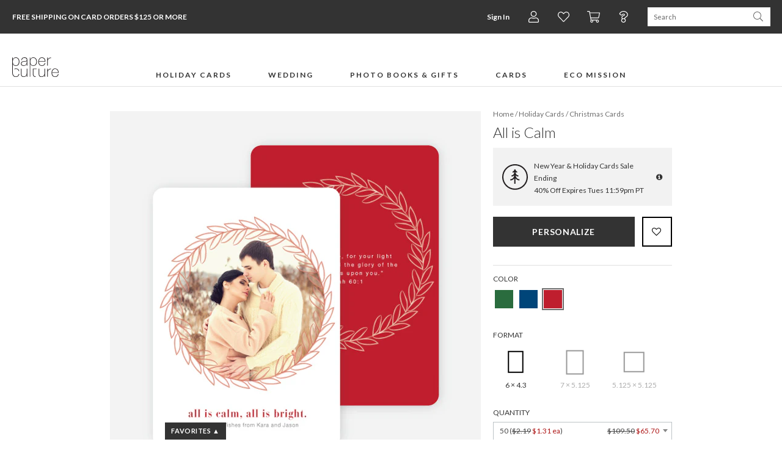

--- FILE ---
content_type: application/javascript; charset=UTF-8
request_url: https://www.paperculture.com/js/7200.37beecf1.js
body_size: 8838
content:
(globalThis["webpackChunkeasel"]=globalThis["webpackChunkeasel"]||[]).push([[7200],{26720:(e,t,o)=>{"use strict";o.d(t,{j:()=>C});o(98992),o(3949);var n=o(84476),i=o(74692),a=o.n(i),s=o(60595),r=o(25305),l=o(16724),c=o(62263);const d=function(e,t={},o={},n){const i=a().Deferred();let l=e;t=Object.assign({},t);const d=Object.assign({action:e},t);o=Object.assign({},o),t.category=t.category||"All",l=t.category+" > "+l;const m=(t.category?t.category+" > ":"")+e;if(delete t.category,t.value&&"string"===typeof t.value&&(t.value=parseInt(t.value)),Object.entries((0,c.Bq)(t)).forEach((([e,t])=>l+=`, ${e}: ${t}`)),o.integrations=o.integrations||{},void 0!==o.integrations.all){const e=o.integrations;void 0===e.marketo&&(e.marketo=e.all)}else void 0!==o.integrations.marketo||t.nonInteraction||(o.integrations.marketo=!0);if(o.integrations.marketo){const e={path:location.pathname,name:l};location.hash&&(e.hash=location.hash),s.A.trackEvent(e)}return o.integrations.woopra&&r.z.woopraTrack(m,d),"function"===typeof n?setTimeout((function(){n(),i.resolve()}),500):i.resolve(),i.promise()},m=function(e,t,o,i){if(o&&o.defer){const s=a().Deferred();return delete o.defer,n["default"].defer((function(){d(e,t,o,i).then(s.resolve,s.reject)}),e,t,o,i),s.promise()}return d(e,t,o,i)};(0,l.i)("analytics.track",m);var p=o(29210),u=o.n(p);a()(window).on("load",(function(){u().onready((function(){u().pcPageImages.lazyLoadOffsets.t=1200,u().pcPageImages.lazyLoadOffsets.b=1200,u().pcPageImages.reload(),u().pcPageDynCropImages.lazyLoadOffsets.t=1200,u().pcPageDynCropImages.lazyLoadOffsets.b=1200,u().pcPageDynCropImages.reload()}))}));var g=o(81207),f=o(51564),h=o(78413),w=o(41507),v=o(71518);if("staging"===h.c||"production"===h.c){const e=["Munchkin.init(","Pinterest Tag Warning: 'viewproduct' is not a standard event name"],t={integrations:[new g.G,new f.p({depth:5})],beforeSend(t){return e.some((e=>t.message?.includes(e)))?null:t},release:"583ceb4c79bfc45cf8e2be77803995b062274911"};Sentry.init(t),Sentry.configureScope((e=>{const t=v.A.getItem("session");e.setUser({email:t?.email||(0,w.A)()})}))}else Sentry.init({enabled:!1});var y=o(83516);const b=()=>(0,y.k)("https://app.termly.io/resource-blocker/2397c54a-f86a-44ef-a37f-388b493676fc?autoBlock=off");function k(){try{return window.self!==window.top}catch(e){return!0}}var P=o(97952),D=(o(20690),o(25817)),_=o(68591);const A=e=>{if(e.email){const t={email:e.email};e.firstName&&(t.name=e.firstName,e.lastName&&(t.name+=" "+e.lastName)),r.z.woopraIdentify(t)}},x=()=>{window.woopra.config({domain:"paperculture.com",cookie_domain:".paperculture.com"}),(0,l.i)("woopra.identify",(e=>window.woopra.identify((0,P.g)(e)))),(0,l.i)("auth.onSignIn",(e=>A(e))),(0,l.i)("woopra.track",((e,t)=>{if((0,_.w)())return;e=e.replace(/#/g,"Num"),t={url:window.location.pathname,title:document.title.replace(" | Paper Culture",""),...t};const o=window._mktoPageData;for(const i in o)"undefined"===typeof t[i]&&(t[i]=o[i]);const n=window.itemQueryData;for(const i in n)"undefined"===typeof t[i]&&(t[i]=n[i]);window.woopra.track(e,(0,P.g)(t))})),A(D.A.getUserData()),"/cards/ordercompleted.html"!==window.location.pathname&&r.z.woopraTrack("pv",{})},C=async()=>{s.A.init(),x(),k()||await b()}},77200:(e,t,o)=>{"use strict";o.d(t,{d:()=>u});var n=o(74692),i=o.n(n),a=o(37980);i()(".nav-dropdown-section").on("hover",(function(){a.A.pcPageImages&&a.A.pcPageImages.reload()}));o(98992),o(72577),o(88336),o(33793);var s=o(50980),r=o(48993),l=o.n(r),c=o(8297),d=o(55498);o(20771);i()((function(){i()(".footer_newsletter_signup form").on("submit",(function(e){e.preventDefault();const t=i()(this).find("input[name=email_address]").val().trim();if(!c.A.email(t))return l().alert("Please enter a valid email address"),!1;const o=i()('<img src="//www.paperculture.com/img/spinner.gif">'),n=i()(this).find(".btn i").replaceWith(o),a=function(){l().alert("We're sorry, there was a problem signing you up for the newsletter. Please try again."),o.replaceWith(n)},r=s.A.setUserData(t).fail(a);i().get("/footer-newsletter-signup?body=1").fail(a).done((function(e){const o=i()(e),n=o.siblings("#container");n.appendTo("body"),(0,d.cP)({email:t}),r.done((function(){location.href=window._newsletterSignupData.redirectLink}))}))}))}));o(81233);var m=o(53541),p=o(26720);const u=async()=>{s.A.logSignupParams(),m.A.initialize(),await Promise.all([(0,p.j)()])}},57189:(e,t)=>{var o,n,i={domainThreshold:2,secondLevelThreshold:2,topLevelThreshold:2,defaultDomains:["msn.com","bellsouth.net","telus.net","comcast.net","optusnet.com.au","earthlink.net","qq.com","sky.com","icloud.com","mac.com","sympatico.ca","googlemail.com","att.net","xtra.co.nz","web.de","cox.net","gmail.com","ymail.com","aim.com","rogers.com","verizon.net","rocketmail.com","google.com","optonline.net","sbcglobal.net","aol.com","me.com","btinternet.com","charter.net","shaw.ca"],defaultSecondLevelDomains:["yahoo","hotmail","mail","live","outlook","gmx"],defaultTopLevelDomains:["com","com.au","com.tw","ca","co.nz","co.uk","de","fr","it","ru","net","org","edu","gov","jp","nl","kr","se","eu","ie","co.il","us","at","be","dk","hk","es","gr","ch","no","cz","in","net","net.au","info","biz","mil","co.jp","sg","hu","uk"],run:function(e){e.domains=e.domains||i.defaultDomains,e.secondLevelDomains=e.secondLevelDomains||i.defaultSecondLevelDomains,e.topLevelDomains=e.topLevelDomains||i.defaultTopLevelDomains,e.distanceFunction=e.distanceFunction||i.sift4Distance;var t=function(e){return e},o=e.suggested||t,n=e.empty||t,a=i.suggest(i.encodeEmail(e.email),e.domains,e.secondLevelDomains,e.topLevelDomains,e.distanceFunction);return a?o(a):n()},suggest:function(e,t,o,n,i){e=e.toLowerCase();var a=this.splitEmail(e);if(o&&n&&-1!==o.indexOf(a.secondLevelDomain)&&-1!==n.indexOf(a.topLevelDomain))return!1;var s=this.findClosestDomain(a.domain,t,i,this.domainThreshold);if(s)return s!=a.domain&&{address:a.address,domain:s,full:a.address+"@"+s};var r=this.findClosestDomain(a.secondLevelDomain,o,i,this.secondLevelThreshold),l=this.findClosestDomain(a.topLevelDomain,n,i,this.topLevelThreshold);if(a.domain){s=a.domain;var c=!1;if(r&&r!=a.secondLevelDomain&&(s=s.replace(a.secondLevelDomain,r),c=!0),l&&l!=a.topLevelDomain&&""!==a.secondLevelDomain&&(s=s.replace(new RegExp(a.topLevelDomain+"$"),l),c=!0),c)return{address:a.address,domain:s,full:a.address+"@"+s}}return!1},findClosestDomain:function(e,t,o,n){var i;n=n||this.topLevelThreshold;var a=1/0,s=null;if(!e||!t)return!1;o||(o=this.sift4Distance);for(var r=0;r<t.length;r++){if(e===t[r])return e;i=o(e,t[r]),i<a&&(a=i,s=t[r])}return a<=n&&null!==s&&s},sift4Distance:function(e,t,o){if(void 0===o&&(o=5),!e||!e.length)return t?t.length:0;if(!t||!t.length)return e.length;var n=e.length,i=t.length,a=0,s=0,r=0,l=0,c=0,d=[];while(a<n&&s<i){if(e.charAt(a)==t.charAt(s)){l++;var m=!1,p=0;while(p<d.length){var u=d[p];if(a<=u.c1||s<=u.c2){m=Math.abs(s-a)>=Math.abs(u.c2-u.c1),m?c++:u.trans||(u.trans=!0,c++);break}a>u.c2&&s>u.c1?d.splice(p,1):p++}d.push({c1:a,c2:s,trans:m})}else{r+=l,l=0,a!=s&&(a=s=Math.min(a,s));for(var g=0;g<o&&(a+g<n||s+g<i);g++){if(a+g<n&&e.charAt(a+g)==t.charAt(s)){a+=g-1,s--;break}if(s+g<i&&e.charAt(a)==t.charAt(s+g)){a--,s+=g-1;break}}}a++,s++,(a>=n||s>=i)&&(r+=l,l=0,a=s=Math.min(a,s))}return r+=l,Math.round(Math.max(n,i)-r+c)},splitEmail:function(e){e=null!==e?e.replace(/^\s*/,"").replace(/\s*$/,""):null;var t=e.split("@");if(t.length<2)return!1;for(var o=0;o<t.length;o++)if(""===t[o])return!1;var n=t.pop(),i=n.split("."),a="",s="";if(0===i.length)return!1;if(1==i.length)s=i[0];else{a=i[0];for(var r=1;r<i.length;r++)s+=i[r]+".";s=s.substring(0,s.length-1)}return{topLevelDomain:s,secondLevelDomain:a,domain:n,address:t.join("@")}},encodeEmail:function(e){var t=encodeURI(e);return t=t.replace("%20"," ").replace("%25","%").replace("%5E","^").replace("%60","`").replace("%7B","{").replace("%7C","|").replace("%7D","}"),t}};e.exports&&(e.exports=i),o=[],n=function(){return i}.apply(t,o),void 0===n||(e.exports=n),"undefined"!==typeof window&&window.jQuery&&function(e){e.fn.mailcheck=function(e){var t=this;if(e.suggested){var o=e.suggested;e.suggested=function(e){o(t,e)}}if(e.empty){var n=e.empty;e.empty=function(){n.call(null,t)}}e.email=this.val(),i.run(e)}}(jQuery)},20690:()=>{(function(...e){let t,o,n;const i=window,a=document,s=e,r="script",l=["config","track","identify","visit","push","call","trackForm","trackClick"],c=function(){let e;for(this._e=[],e=0;l.length>e;e++)(e=>{this[e]=(...t)=>(this._e.push([e,...t]),this)})(l[e])};for(i._w=i._w||{},t=0;s.length>t;t++)i._w[s[t]]=i[s[t]]=i[s[t]]||new c;o=a.createElement(r),o.async=1,o.src="//static.woopra.com/js/w.js",n=a.getElementsByTagName(r)[0],n.parentNode.insertBefore(o,n)})("woopra")},53541:(e,t,o)=>{"use strict";o.d(t,{A:()=>x});o(98992),o(72577);var n=o(41507),i=o(33793),a=o(50980),s=o(81059),r=o(48993),l=o.n(r),c=o(74692),d=o.n(c),m=o(89678),p=o(58454),u=o(68562),g=o(29646),f=o(8297),h=o(29210),w=o.n(h),v=o(55498),y=o(12028);o(20771);window.pc=window.pc||{},window.pc.settings=window.pc.settings||{},window.pc.settings.scripts=window.pc.settings.scripts||{},window.pc.settings.scripts.emailCollectionPopup=window.pc.settings.scripts.emailCollectionPopup||{};const b=function(){const e=window.pc.settings.scripts.emailCollectionPopup;return void 0===e.forced&&(e.forced=!1),void 0===e.pageDepth&&(e.pageDepth=1),void 0===e.delaySeconds&&(e.delaySeconds=6),void 0===e.closable&&(e.closable=!0),void 0===e.htmlUrl&&(e.htmlUrl="/20-percent-popup-modal-eco"),void 0===e.emailPopupApp&&"object"===typeof window._mktoPageData&&"majorWedding"===window._mktoPageData.majorCategory&&(e.emailPopupApp="promotion/wedding-email-popup/app"),d().each((0,g._S)(),(function(t,o){"pc_ecp_f"===t&&"1"===o?e.forced=!0:"pc_ecp_en"===t&&"0"===o?e.enabled=!1:"pc_ecp_ds"===t?e.delaySeconds=parseFloat(o):"pc_ecp_c"===t&&"0"===o?e.closable=!1:"pc_ecp_url"===t?e.htmlUrl=decodeURIComponent(o):"pc_ecp_app"===t?e.emailPopupApp=decodeURIComponent(o):"pc_ecp_tn"===t&&(e.trackingName=decodeURIComponent(o))})),e},k=function(){if(s.A.request("signin:status"))return!1;const e=b(),t=(0,g._S)();if((0,n.A)())return!1;if(t.email&&t.mkt_tok)return a.A.setUserDataV2({email:t.email.replace(/ /g,"+")},{isExistingMarketoAccount:!0}),!1;if(m.A.hasItem("ecpOptOutTime"))return!1;const o=!0===e.forced,i=!1!==e.enabled,r=m.A.getItem("ecpPageCount")>=e.pageDepth;return o||i&&r},P=function(e,t){void 0===t&&(t=!0),e=e||window.pc.settings.scripts.emailCollectionPopup.htmlUrl;const o=d().Deferred();return d().get(e+"?body=1").fail(o.reject).done((function(e){const n=d()(e.replace(/_mktoPageData/g,"_mktoModalData")),i=n.find("img").first(),a=n.find(".image_after_submit").first(),s=function(e){const t=Math.min(468,Math.round(.95*d()(window).width()-40-2)),o=new(w().URL)(e);return o.removeParam("h"),o.setParams({dpr:w().helpers.getDPR(),w:t}),o.getUrl()},r=s(i.attr("data-src"));i.attr("src",r),a.attr("src",s(a.attr("data-src")));const l=n[0].outerHTML;r&&t?(u.A.image(r).always((function(){o.resolve(l)})).fail((function(e,t,o){(0,p.z3)("Prefetch image in email collection popup failed",{jqXHR:e,textStatus:t,errorThrown:o})})),setTimeout((function(){"resolved"!==o.state()&&o.resolve(l)}),5e3)):o.resolve(l)})),o.promise()},D=function(e){if(!m.A.hasItem("ecpEmail")){const e=2592e3;m.A.removeItem("ecpPageCount","/"),m.A.setItem("ecpOptOutTime",(new Date).getTime(),e,"/")}},_=function(e,t,n){const s=b();0!==n&&(n=s.delaySeconds||0);const r=n;if(s.emailPopupApp)switch(s.emailPopupApp){case"promotion/wedding-email-popup/app":Promise.resolve().then(o.bind(o,12028));break;default:(0,p.z3)("Unsupported emailPopupApp",{ecpSettings:s})}const c=P(e,t);setTimeout((function(){if(!k())return;s.trackingName||(s.trackingName=s.emailPopupApp||s.htmlUrl);const e={};if(e.ecpTrackingName=s.trackingName,(0,i.u)("Displayed",d().extend({},e,{category:"Email Collection Popup",label:n.toString(),nonInteraction:!0})),s.emailPopupApp){const t=function(t){t.start({trackingParams:{...e,delaySeconds:n}})};switch(s.emailPopupApp){case"promotion/wedding-email-popup/app":t(y["default"]);break;default:(0,p.z3)("Unsupported emailPopupApp",{ecpSettings:s})}return!1}c.fail((function(){(0,i.u)("Failed to prefetch email collection popup",d().extend({},e,{category:"Email Collection Popup",label:"Prefetch"}))})).done((function(t){const o=d()(t).insertAfter("main"),r=o.find(".modal");if(d().extend(e,window._mktoModalData),r.find(".ecp-form").on("submit",(function(t){t.preventDefault();const o=r.find(".ecp-input").val().trim();if(!f.A.email(o))return l().alert("Please enter a valid email address"),!1;const s=a.A.setUserData(o);s.always((function(){(0,v.TE)({email:o,delaySeconds:n,...e})})),m.A.removeItem("ecpOptOutTime","/"),m.A.removeItem("ecpPageCount","/");const c=d()(this).find("input[type=submit]");c.attr("disabled",!0),d().ajax("/eco/promotion/send-email-promotion-code",{type:"POST",data:{promotionName:r.find(".form_name").text(),email:o,subject:r.find(".email_subject").text(),template:r.find(".email_template").html(),unique:!1,formUrl:window.location.href,referrer:document.referrer},timeout:1e4}).always((function(){c.attr("disabled",!1)})).fail((function(){(0,i.u)("Request complete, failed",d().extend({},e,{category:"Email Collection Popup",label:window.location.href}),{integrations:{woopra:!0}}),l().alert("There was a problem requesting your voucher. Please try again.")})).done((function(t){if(t.success){const e=r.find(".ecp-input");e.hide();const t=parseInt(e.css("height"))+parseInt(e.css("margin-top"))+parseInt(e.css("margin-bottom"))-8+"px";r.find(".image").hide(),r.find(".image_after_submit").show().css("margin-top",t),r.find("input[type=submit]").attr({value:r.find(".button_text_after_submit").text()}).removeAttr("type").click((function(){r.modal("hide")})),r.find(".tagline").hide(),r.find(".confirmation_tagline").show(),r.find(".terms").addClass("hidden")}else(0,i.u)("Request complete, not success",d().extend({},e,{category:"Email Collection Popup",label:window.location.href}),{integrations:{woopra:!0}}),l().alert("We're sorry, it looks like there are no more vouchers left at this time.")}))})),s.closable&&(r.find(".close").on("click",(function(t){t.target===this&&(D(n),(0,i.u)("Closed by close button",d().extend({},e,{category:"Email Collection Popup",label:n.toString(),nonInteraction:!0})))})),r.on("click",(function(t){t.target===this&&(D(n),(0,i.u)("Closed by clicking gray area",d().extend({},e,{category:"Email Collection Popup",label:n.toString(),nonInteraction:!0}),{integrations:{woopra:!0}}))})),r.find(".modal-dialog").on("click",(function(t){t.target===this&&(r.modal("hide"),D(n),(0,i.u)("Closed by clicking gray area",d().extend({},e,{category:"Email Collection Popup",label:n.toString(),nonInteraction:!0}),{integrations:{woopra:!0}}))})),r.on("keydown",(function(t){27===t.keyCode&&(0,i.u)("Hit escape key (which does not close)",d().extend({},e,{category:"Email Collection Popup",label:n.toString(),nonInteraction:!0}),{integrations:{woopra:!0}})}))),r.modal({keyboard:!1}),!s.closable){const e=r.find(".close"),t=d()('<div class="close-filler"></div>');t.css({height:e.css("height"),display:"block"}).insertAfter(e.hide()).show(),r.data("bs.modal").isShown=!1}}))}),1e3*r)},A=function(){let e=m.A.getItem("ecpPageCount");null===e?e=1:e++;const t=7200;m.A.setItem("ecpPageCount",e,t,"/")},x={initialize(){d()((function(){A(),!/^\/cards\//.test(location.pathname)&&!1!==window.pc.settings.scripts.emailCollectionPopup.enabled&&k()&&_()}))},optOut:D,showDialog:_}},57760:(e,t,o)=>{"use strict";o.d(t,{A:()=>m});var n=o(84476),i=o(78603),a=o(57189),s=o.n(a),r=o(74692),l=o.n(r),c=o(33793);let d;s().defaultDomains=["gmail.com","yahoo.com","hotmail.com","aol.com","comcast.net","me.com","msn.com","mac.com","sbcglobal.net","verizon.net","cox.net","live.com","att.net","icloud.com","ymail.com","outlook.com","bellsouth.net","optonline.net","earthlink.net","charter.net","rocketmail.com","aim.com","juno.com","roadrunner.com","mail.com","pacbell.net","q.com","nc.rr.com","frontier.com","shaw.ca"],s().topLevelDomains=["com","net","edu","org","us","de","fr","au","gov"];const m=d=function(){return d=class extends i.Behavior{static initClass(){this.prototype.defaults={selector:"input[type=email]"},this.prototype.events={"change @ui.email":"changeEmail"}}ui(){return{email:this.options.selector}}initialize(){return n["default"].bindAll(this,"showEmailSuggestion","hideEmailSuggestion")}changeEmail(){return s().run({email:this.ui.email.val(),suggested:e=>this.showEmailSuggestion(this.ui.email,e),empty:()=>this.hideEmailSuggestion(this.ui.email)})}emailDomain(e){l()(e);const t=l()(e).val();let o=t;const n=o.indexOf("@");if(-1!==n)return o.substring(n+1)}showEmailSuggestion(e,t){return this.view.triggerMethod("tooltip:show",e,`Did you mean ${t.address}@<u>${t.domain}</u>?`,{html:!0}),(0,c.u)("Showed domain suggestion: "+t.domain,{category:"Mailcheck",label:"User typed domain: "+this.emailDomain(e)})}hideEmailSuggestion(e){return this.view.triggerMethod("tooltip:hide",e)}},d.initClass(),d}()},83626:(e,t,o)=>{"use strict";o.d(t,{A:()=>l});var n=o(78603),i=o(74692),a=o.n(i),s=o(84476);o(29477);let r;const l=r=function(){return r=class extends n.Behavior{static initClass(){this.prototype.defaults={hideOnSubmit:!0}}onTooltipShow(e,t,o={},n={}){const i=a().extend({},n);if(!o.placement&&s["default"].isEmpty(i)){const e=a()(window).width()<620;o.placement=e?"top":"left",e&&(i.left="auto",i.right=0)}const r=e.tooltip("destroy").tooltip(a().extend({title:t,trigger:"manual"},o)).tooltip("show").next(".tooltip").click((()=>e.tooltip("destroy")));if(!s["default"].isEmpty(i))return r.css(i)}onTooltipHide(e,t){return e.tooltip("destroy")}onBeforeSubmit(){if(this.options.hideOnSubmit)return this.$(".tooltip").hide()}},r.initClass(),r}()},81233:(e,t,o)=>{"use strict";o(98992),o(72577);var n=o(74692),i=o.n(n),a=o(53798),s=o(33793);const r=i()("#footer-nav");let l=null;r.find(".heading").on("click",(function(e){if(!a.A.isResponsiveLayout())return;e.preventDefault();const t=i()(this),o=t.siblings("ul"),n=o.css("max-height"),r=t.find("i");let c,d;if(null!=l&&(clearTimeout(l),l=null),"0px"===n||"none"===n){d="Expanded";const e=t.outerHeight();c=o.find("li").length*e,r.attr("class","icon-minus"),o.css("max-height",c)}else d="Collapsed",c=0,r.attr("class","icon-plus"),o.css("max-height",c),l=setTimeout((function(){o.css("max-height","")}),600);(0,s.u)(d+" Section",{category:"Footer Navigation",label:t.text().trim()},{defer:!0,integrations:{woopra:!0}})}))},12028:(e,t,o)=>{"use strict";o.r(t),o.d(t,{default:()=>I});var n=o(74692),i=o.n(n),a=o(78603),s=(o(29646),o(21391)),r=o.n(s),l=o(50980);let c;const d=c=function(){return c=class extends r().Model{static initClass(){this.prototype.validation={email:{required:!0,email:!0},weddingDate:{required:!0}}}save(){const e=l.A.setUserDataV2(this.pick("email","weddingDate")),t=i().ajax("/eco/promotion/send-email-promotion-code",{type:"POST",data:{promotionName:"",email:this.get("email"),subject:"",template:"",unique:!1,formUrl:window.location.href,referrer:document.referrer}});return i().when(e,t)}},c.initClass(),c}();o(98992),o(72577);var m=o(55426),p=o(88756),u=o(40644),g=o(57760),f=o(83626),h=(o(84476),o(50178),o(48993),o(49820)),w=o(53541),v=o(89678),y=o(33793),b=o(29210),k=o.n(b),P=(o(47785),o(55498)),D=o(46935),_=o.n(D);let A;const x=A=function(){return A=class extends a.View{static initClass(){this.prototype.model=d,this.prototype.template=_(),this.prototype.behaviors=[m.A,p.A,u.A,g.A,f.A],this.prototype.ui={form:"form",email:"input[name=email]",weddingDate:"input[name=weddingDate]",submitButton:"button[type=submit]",before:".modal-form-modal",after:".modal-form-success",modal:".modal"},this.prototype.bindings={"@ui.email":"email","@ui.weddingDate":"weddingDate"},this.prototype.events={"submit form":"submit"}}onRender(){}modalShow(){const e=this;return this.ui.modal.find(".close").click((function(t){if(t.target===this)return w.A.optOut(),(0,y.u)("Closed by close button",i().extend({},e.getOption("trackingParams"),{category:"Email Collection Popup",nonInteraction:!0}))})),this.ui.modal.click((function(t){if(t.target===this)return w.A.optOut(),(0,y.u)("Closed by clicking gray area",i().extend({},e.getOption("trackingParams"),{category:"Email Collection Popup",nonInteraction:!0}),{integrations:{woopra:!0}})})),this.ui.modal.find(".modal-dialog").click((function(t){if(t.target===this)return e.modalHide(),w.A.optOut(),(0,y.u)("Closed by clicking gray area",i().extend({},e.getOption("trackingParams"),{category:"Email Collection Popup",nonInteraction:!0}),{integrations:{woopra:!0}})})),this.ui.modal.keydown((function(t){if(27===t.keyCode)return(0,y.u)("Hit escape key (which does not close)",i().extend({},e.getOption("trackingParams"),{category:"Email Collection Popup",nonInteraction:!0}),{integrations:{woopra:!0}})})),this.ui.modal.modal({keyboard:!1}),k().fluid(this.el)}modalHide(){return this.ui.modal.modal("hide")}submit(e){if(e.preventDefault(),this.model.isValid())return this.startLoading(),this.model.save().always((()=>this.stopLoading())).fail((e=>this.triggerMethod("submit:error",e.message))).done((e=>((0,P.TE)({...this.getOption("trackingParams"),email:this.model.get("email")}),v.A.removeItem("ecpOptOutTime","/"),v.A.removeItem("ecpPageCount","/"),this.ui.before.hide(),this.ui.after.show())))}startLoading(){return this.spinner=(0,h.vt)(this.ui.submitButton.get(0)).start()}stopLoading(){return this.spinner.stop()}},A.initClass(),A}();i()('<div class="email_collection_region"></div>').appendTo("body");const C=new a.Application({region:".email_collection_region"}),S=new d;C.onStart=function(e,t){const o=new x({model:S,trackingParams:t.trackingParams});return e.showView(o),o.modalShow()};const I=C},46935:module=>{module.exports=function(obj){var __t,__p="",__j=Array.prototype.join,print=function(){__p+=__j.call(arguments,"")};with(obj||{})__p+='<div class="email_collection_modal">\n  <div class="modal">\n    <div class="modal-dialog">\n      <div class="modal-content">\n        <div class="modal-body">\n          <button type="button" class="close" data-dismiss="modal" aria-hidden="true">&times;</button>\n          <div class="modal-form-success" style="display: none;">\n            <img class="image imgix-fluid"\n                 src="https://pc-alc.imgix.net/alc/2014/03/07/22/40/58/470/thanks.png"/>\n          </div>\n          <div class="modal-form-modal">\n            <img class="image imgix-fluid"\n                 data-src="https://pc-alc.imgix.net/alc/2023/06/23/00/37/55/835a488b-1f70-40a1-9522-69f83836e1e0/230424_Wedding-Email-Popup_v2.png?auto=format"/>\n            <form class="ecp-form">\n              <div class="form-group">\n                <label class="control-label col-xs-4" for="wedding-email-popup-email-address">Email address</label>\n                <div class="col-xs-8 mbl">\n                  <input class="form-control" id="wedding-email-popup-email-address" type="email" name="email" autocomplete="email">\n                </div>\n              </div>\n              <div class="form-group">\n                <label class="control-label col-xs-4" for="wedding-email-popup-wedding-date">Wedding date</label>\n                <div class="col-xs-8 mbl">\n                  \x3c!-- Non-standard autocomplete disables auto completion in modern browsers (off no longer works) --\x3e\n                  <input class="form-control datepicker" type="text" id="wedding-email-popup-wedding-date" name="weddingDate" placeholder="mm/dd/yyyy" autocomplete="wedding-date">\n                </div>\n              </div>\n              <button type="submit" class="btn btn-primary ladda-button" data-style="zoom-out">Sign up</button>\n            </form>\n            <div class="tagline">\n              We design for trees\n            </div>\n            <div class="terms">\n              By submitting your email, you agree to our <a href="/terms-of-service.html" target="_blank">Terms of Service</a> and <a href="/privacy-policy.html" target="_blank">Privacy Policy</a>.\n            </div>\n          </div>\n        </div>\n      </div>\n    </div>\n  </div>\n</div>\n<script class="marketo_page_data">\n  _mktoPageData = {\n    ...window._mktoPageData,\n    offerValue: \'20P\',\n    pageType: \'PopUp\'\n  }\n<\/script>\n';return __p}}}]);
//# sourceMappingURL=7200.37beecf1.js.map

--- FILE ---
content_type: image/svg+xml
request_url: https://www.paperculture.com/img/FormatOptions/20240904/format-43_X_6_ROUNDED_CORNER_CARD.svg
body_size: -382
content:
<svg height="58" viewBox="0 0 58 58" width="58" xmlns="http://www.w3.org/2000/svg"><g fill="none" fill-rule="evenodd"><path d="m0 0h58v58h-58z"/><path d="m17 12h23.449v34h-23.449z" stroke="#000" stroke-width="2" transform="matrix(0 1 -1 0 57.724516 .275484)"/></g></svg>

--- FILE ---
content_type: image/svg+xml
request_url: https://www.paperculture.com/img/FormatOptions/20240904/format-PC_5X5_FLAT.svg
body_size: -178
content:
<svg width="58" height="58" viewBox="0 0 58 58" version="1.1" xmlns="http://www.w3.org/2000/svg" xmlns:xlink="http://www.w3.org/1999/xlink"><title>format-square-flat-square</title><desc>Created with Sketch.</desc><g id="Page-1" stroke="none" stroke-width="1" fill="none" fill-rule="evenodd"><g id="format-square-flat-square"><rect id="Rectangle-13-Copy-6" x="0" y="0" width="58" height="58"/><rect stroke="#000" stroke-width="2" transform="translate(28.640712, 29.000000) rotate(90.000000) translate(-28.640712, -29.000000)" x="13" y="13" width="31.281" height="32"/></g><text id="5.125”-x-5.125”" font-family="Lato-Light, Lato" font-size="12" font-weight="300" fill="#000"><tspan x="8.464" y="67">5.125” x </tspan> <tspan x="12.385" y="82">5.125”</tspan></text></g></svg>